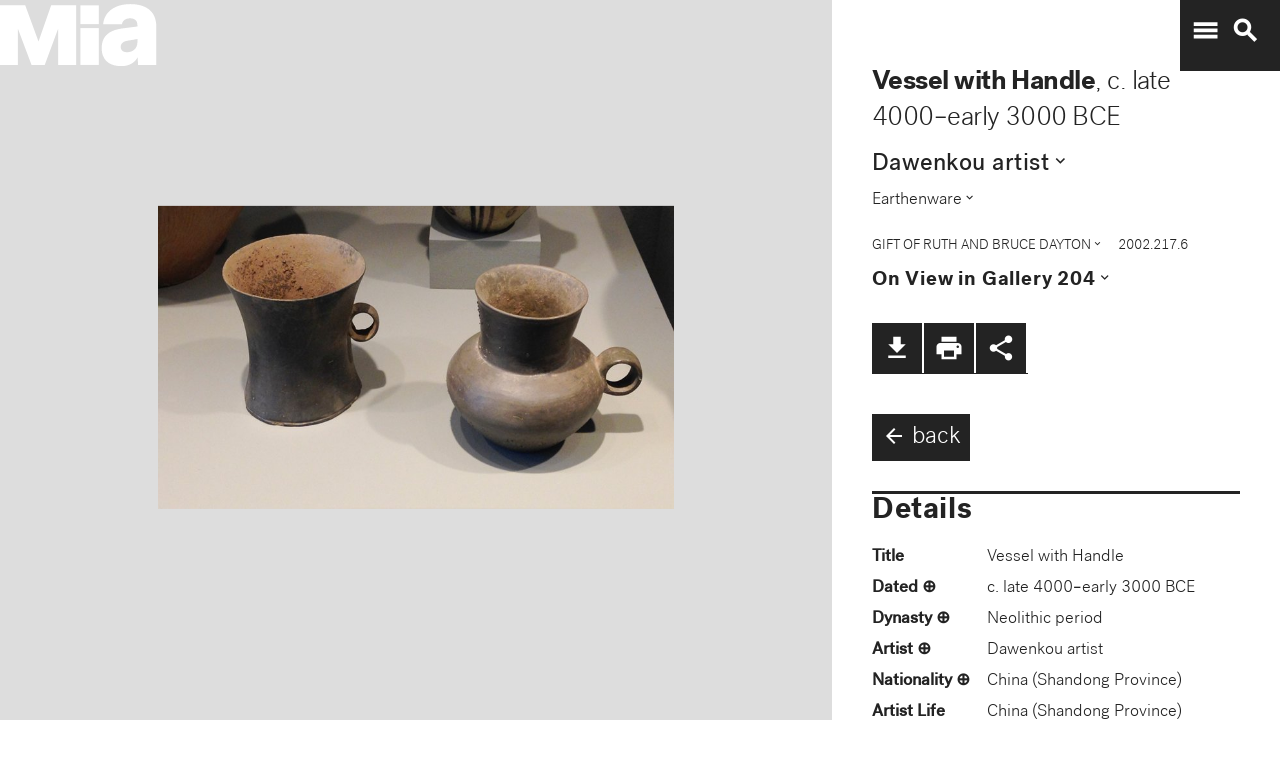

--- FILE ---
content_type: text/plain
request_url: https://mia-dimensions.s3.amazonaws.com/59711/dimensions.svg
body_size: 2730
content:
<svg viewbox="0 0 400 320" class="dimension-view"><rect x="20" y="121.64063304917119" width="204.67468338619702" height="178.35936695082881" class="edge"></rect><line x1="20" y1="121.64063304917119" x2="77.37386099326585" y2="64.26677205590534" class="edge"></line><line x1="224.67468338619702" y1="121.64063304917119" x2="282.04854437946284" y2="64.26677205590534" class="edge"></line><line x1="224.67468338619702" y1="300" x2="282.04854437946284" y2="242.62613900673415" class="edge"></line><line x1="77.37386099326585" y1="64.26677205590534" x2="282.0485443794629" y2="64.26677205590534" class="edge"></line><line x1="282.0485443794629" y1="64.26677205590534" x2="282.0485443794629" y2="242.62613900673415" class="edge"></line><text x="122.33734169309851" y="296" text-anchor="middle">14 cm</text><text x="222.67468338619702" y="210.8203165245856" text-anchor="end">12.2 cm</text><text x="68.68693049663293" y="92.95370255253826" text-anchor="start">11.1 cm</text><g fill-rule="evenodd" transform="translate(244.67468338619702,202.04854437946284)">
      <g class="tennis-ball" transform="scale(0.3498266272162041,0.3498266272162041)">
        <circle class="ball" cx="140.5" cy="140.5" r="139.5"></circle>
        <path class="line" d="M35.4973996,48.6564543 C42.5067217,75.8893541 47.1024057,103.045405 48.5071593,129.267474 C49.2050919,142.295548 49.1487206,156.313997 48.4007524,171.179475 C47.3170518,192.717458 44.831768,215.405368 41.2689042,238.548172 C44.0920595,241.405174 47.0377013,244.140872 50.0973089,246.746747 C54.274085,220.981656 57.1814249,195.664391 58.388118,171.681997 C59.152645,156.487423 59.2103921,142.12682 58.4928407,128.732526 C56.9456805,99.8522041 51.6525537,69.9875212 43.5965239,40.1505937 C40.7799535,42.8710386 38.077622,45.7089492 35.4973996,48.6564543 L35.4973996,48.6564543 Z"></path>
        <path class="line" d="M209.929126,19.4775696 C207.210255,20.7350524 204.523231,22.0798819 201.877774,23.5155872 C185.816543,32.2321125 172.62404,43.5997536 163.365582,57.9858795 C152.309799,75.1647521 147.361062,95.9365435 149.519284,120.438716 C153.246233,162.750546 177.6149,202.948254 215.783496,239.999593 C219.369774,243.480895 223.018502,246.874207 226.714223,250.176799 C229.361836,248.092694 231.93214,245.91478 234.420126,243.648068 C230.467945,240.143617 226.570656,236.534305 222.748767,232.824289 C186.140739,197.287837 162.958794,159.047704 159.480716,119.561284 C157.514766,97.2419721 161.935618,78.6859198 171.774644,63.3976879 C180.045966,50.5454103 191.971382,40.2695847 206.647666,32.3046788 C211.02518,29.9289759 215.539302,27.8153877 220.133919,25.9481492 C216.833521,23.6494818 213.429097,21.4897954 209.929126,19.4775696 L209.929126,19.4775696 Z"></path>
    </g></g></svg>